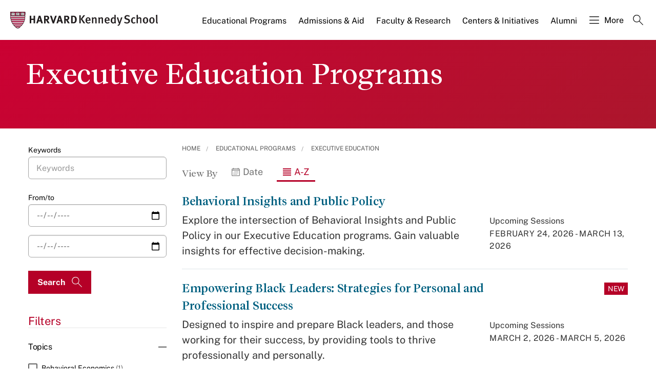

--- FILE ---
content_type: application/javascript;charset=iso-8859-1
request_url: https://fid.agkn.com/f?apiKey=2520642820
body_size: 126
content:
{ "TruAudienceID" : "E1:_WfSqnCoE1RxiUvl1n7s2ZxCR2uPmkaaORnNIoKW7EAlGDsjG_jzMs1iazH1SFQelNzkvdX9HsALz_9QNgIdaXK5WtoZ57mTtfiz1Mg2E1hrGbZmVyNgoCL1RWXiYwQ5", "L3" : "" }